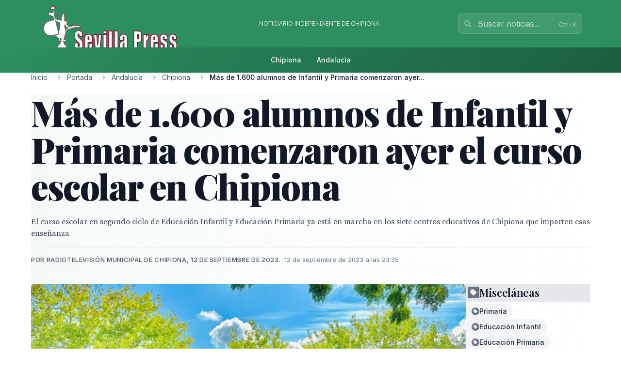

--- FILE ---
content_type: text/html; charset=utf-8
request_url: http://www.farodechipiona.com/story/2023/09/12/V2jR_mas-de-1-600-alumnos-de-infantil-y-primaria-comenzaron-ayer-el-curso
body_size: 18141
content:
<!doctype html>
<!-- DEBUG-MULTISITE: domain=www.farodechipiona.com | site_id=3 | site_slug=faro-de-chipiona | site_name=Faro de chipiona | theme=faro-chipiona -->
<html lang="es" data-theme="faro-chipiona">
<head>
    <meta charset="UTF-8">
    <meta name="viewport" content="initial-scale=1, maximum-scale=1">
                <title>Más de 1.600 alumnos de Infantil y Primaria comenzaron ayer el curso escolar en Chipiona - Chipiona - Faro de chipiona</title>
        <meta http-equiv="Content-Type" content="text/html; charset=utf-8">
        <meta name="description" content="El curso escolar en segundo ciclo de Educación Infantil y Educación Primaria ya está en marcha en los siete centros educativos de Chipiona que imparten esa...">
        
        
        <link rel="icon" type="image/x-icon" href="https://sevillapress.com/favicon.ico">
        
        
                    <link rel="canonical" href="http://www.farodechipiona.com/story/2023/09/12/V2jR_mas-de-1-600-alumnos-de-infantil-y-primaria-comenzaron-ayer-el-curso">
                
        
        <meta property="og:title" content="Más de 1.600 alumnos de Infantil y Primaria comenzaron ayer el curso escolar en Chipiona">
        <meta property="og:description" content="El curso escolar en segundo ciclo de Educación Infantil y Educación Primaria ya está en marcha en los siete centros educativos de Chipiona que imparten esa...">
        <meta property="og:type" content="article">
        <meta property="og:url" content="http://www.farodechipiona.com/story/2023/09/12/V2jR_mas-de-1-600-alumnos-de-infantil-y-primaria-comenzaron-ayer-el-curso">
        <meta property="og:site_name" content="Faro de chipiona">
        <meta property="og:locale" content="es_ES">
                    <meta property="og:image" content="http://www.farodechipiona.com/thumbs/2023/09/12/RE8WSp0uEq.jpg">
            <link rel="image_src" href="http://www.farodechipiona.com/thumbs/2023/09/12/RE8WSp0uEq.jpg">
                
        
        <meta name="twitter:card" content="summary_large_image">
        <meta name="twitter:title" content="Más de 1.600 alumnos de Infantil y Primaria comenzaron ayer el curso escolar en Chipiona">
        <meta name="twitter:description" content="El curso escolar en segundo ciclo de Educación Infantil y Educación Primaria ya está en marcha en los siete centros educativos de Chipiona que imparten esa...">
                    <meta name="twitter:image" content="http://www.farodechipiona.com/thumbs/2023/09/12/RE8WSp0uEq.jpg">
                
        
                    <meta property="article:published_time" content="2023-09-12T21:35:10.000000Z">
                                    <meta property="article:author" content=" Radiotelevisión municipal de Chipiona, 12 de septiembre de 2023.">
                            <meta property="article:section" content="Chipiona">
                
        
                    <script type="application/ld+json">
                {"@context":"https://schema.org","@type":"NewsArticle","headline":"Más de 1.600 alumnos de Infantil y Primaria comenzaron ayer el curso escolar en Chipiona","description":"El curso escolar en segundo ciclo de Educación Infantil y Educación Primaria ya está en marcha en los siete centros educativos de Chipiona que imparten esa...","url":"http://www.farodechipiona.com/story/2023/09/12/V2jR_mas-de-1-600-alumnos-de-infantil-y-primaria-comenzaron-ayer-el-curso","datePublished":"2023-09-12T21:35:10.000000Z","dateModified":null,"author":{"@type":"Person","name":" Radiotelevisión municipal de Chipiona, 12 de septiembre de 2023."},"publisher":{"@type":"Organization","name":"Faro de chipiona","url":"http://www.farodechipiona.com"},"image":["http://www.farodechipiona.com/thumbs/2023/09/12/RE8WSp0uEq.jpg"],"articleSection":"Chipiona","inLanguage":"es-ES"}
            </script>
                
        <link rel="preload" as="style" href="https://sevillapress.com/build/assets/app-BF8yHBGx.css" /><link rel="modulepreload" as="script" href="https://sevillapress.com/build/assets/app-KBvKaP7h.js" /><link rel="modulepreload" as="script" href="https://sevillapress.com/build/assets/module.esm-CA9hepYd.js" /><link rel="stylesheet" href="https://sevillapress.com/build/assets/app-BF8yHBGx.css" data-navigate-track="reload" /><script type="module" src="https://sevillapress.com/build/assets/app-KBvKaP7h.js" data-navigate-track="reload"></script>        
        
                <link rel="preload" as="style" href="https://sevillapress.com/build/assets/faro-chipiona-DQO99e9e.css" /><link rel="stylesheet" href="https://sevillapress.com/build/assets/faro-chipiona-DQO99e9e.css" data-navigate-track="reload" />

        <link rel="preconnect" href="https://fonts.googleapis.com">
        <link rel="preconnect" href="https://fonts.gstatic.com" crossorigin>
        <link href="https://fonts.googleapis.com/css2?family=Inter:wght@300;400;500;600;700&family=Merriweather:ital,wght@0,300;0,400;0,700;0,900;1,300;1,400;1,700&family=Playfair+Display:ital,wght@0,400;0,500;0,600;0,700;0,800;0,900;1,400;1,500;1,600;1,700&family=Source+Serif+Pro:ital,wght@0,300;0,400;0,600;0,700;1,300;1,400;1,600&display=swap" rel="stylesheet">
        <link rel="stylesheet" href="https://maxcdn.bootstrapcdn.com/font-awesome/4.7.0/css/font-awesome.min.css">
        <!-- Livewire Styles --><style >[wire\:loading][wire\:loading], [wire\:loading\.delay][wire\:loading\.delay], [wire\:loading\.inline-block][wire\:loading\.inline-block], [wire\:loading\.inline][wire\:loading\.inline], [wire\:loading\.block][wire\:loading\.block], [wire\:loading\.flex][wire\:loading\.flex], [wire\:loading\.table][wire\:loading\.table], [wire\:loading\.grid][wire\:loading\.grid], [wire\:loading\.inline-flex][wire\:loading\.inline-flex] {display: none;}[wire\:loading\.delay\.none][wire\:loading\.delay\.none], [wire\:loading\.delay\.shortest][wire\:loading\.delay\.shortest], [wire\:loading\.delay\.shorter][wire\:loading\.delay\.shorter], [wire\:loading\.delay\.short][wire\:loading\.delay\.short], [wire\:loading\.delay\.default][wire\:loading\.delay\.default], [wire\:loading\.delay\.long][wire\:loading\.delay\.long], [wire\:loading\.delay\.longer][wire\:loading\.delay\.longer], [wire\:loading\.delay\.longest][wire\:loading\.delay\.longest] {display: none;}[wire\:offline][wire\:offline] {display: none;}[wire\:dirty]:not(textarea):not(input):not(select) {display: none;}:root {--livewire-progress-bar-color: #c8002e;}[x-cloak] {display: none !important;}[wire\:cloak] {display: none !important;}dialog#livewire-error::backdrop {background-color: rgba(0, 0, 0, .6);}</style>
        <meta name="medium" content="news"/>
    <script type="application/ld+json">
    {
        "@context": "https://schema.org",
        "@type": "WebSite",
        "url": "http://www.farodechipiona.com/",
            "potentialAction": {
                "@type": "SearchAction",
                "target": "http://www.farodechipiona.com/search/?term={search_term_string}",
                "query-input": "required name=search_term_string"
            }
        }
</script>

<script type="text/javascript">
    var _gaq = _gaq || [];
    _gaq.push(['_setAccount', 'UA-375316-3']);
    _gaq.push(['_trackPageview']);

    (function () {
        var ga = document.createElement('script');
        ga.type = 'text/javascript';
        ga.async = true;
        ga.src = ('https:' == document.location.protocol ? 'https://ssl' : 'http://www') + '.google-analytics.com/ga.js';
        var s = document.getElementsByTagName('script')[0];
        s.parentNode.insertBefore(ga, s);
    })();
</script>
</head>
<body class="novascms faro-de-chipiona">
<header class="main-header">
    <!-- Top Header Bar -->
    <div class="max-w-6xl mx-auto px-4 flex flex-wrap items-center">
        <div class="header--logo">
            <a href="/"><img src="https://sevillapress.com/assets/images/header-sp.gif" alt="Faro de chipiona"></a>
        </div>
        <div class="header--slogan flex-1 text-center text-xs font-light uppercase text-white px-4">
            Noticiario independiente de Chipiona
        </div>

        <div wire:snapshot="{&quot;data&quot;:{&quot;query&quot;:&quot;&quot;,&quot;results&quot;:[[],{&quot;class&quot;:&quot;Illuminate\\Support\\Collection&quot;,&quot;s&quot;:&quot;clctn&quot;}],&quot;showResults&quot;:false,&quot;isOpen&quot;:false},&quot;memo&quot;:{&quot;id&quot;:&quot;GkMZGhnQ1ouEbnSVz7s6&quot;,&quot;name&quot;:&quot;frontend.search&quot;,&quot;path&quot;:&quot;story\/2023\/09\/12\/V2jR_mas-de-1-600-alumnos-de-infantil-y-primaria-comenzaron-ayer-el-curso&quot;,&quot;method&quot;:&quot;GET&quot;,&quot;release&quot;:&quot;a-a-a&quot;,&quot;children&quot;:[],&quot;scripts&quot;:[],&quot;assets&quot;:[],&quot;errors&quot;:[],&quot;locale&quot;:&quot;es&quot;},&quot;checksum&quot;:&quot;6491710d51ee080789722552d71d0cf3bcd81bfe9c35a1090bbedfac36504733&quot;}" wire:effects="{&quot;partials&quot;:[]}" wire:id="GkMZGhnQ1ouEbnSVz7s6" class="search-component">
<!-- Desktop Search -->
<div class="header--search hidden md:block relative" x-data="{ focused: false }">
    <div class="relative">
        <input 
            type="text" 
            placeholder="Buscar noticias..." 
            class="w-64 px-4 py-2 pl-10 pr-10 bg-white/10 border border-white/20 rounded-lg text-white placeholder-white/70 focus:outline-none focus:ring-2 focus:ring-white/30 focus:border-white/40 focus:bg-white/20 transition-all duration-200"
            wire:model.live.debounce.300ms="query"
            wire:keydown.escape="clearSearch"
            wire:keydown.enter="submitSearch"
            @focus="focused = true"
            @blur="setTimeout(() => focused = false, 200)"
            autocomplete="off"
        >
        <div class="absolute inset-y-0 left-0 pl-3 flex items-center pointer-events-none">
            <svg class="w-4 h-4 text-white/70" fill="none" stroke="currentColor" viewBox="0 0 24 24">
                <path stroke-linecap="round" stroke-linejoin="round" stroke-width="2" d="M21 21l-6-6m2-5a7 7 0 11-14 0 7 7 0 0114 0z"></path>
            </svg>
        </div>
        
        <!--[if BLOCK]><![endif]--><!--[if ENDBLOCK]><![endif]-->    </div>

    <!-- Desktop Search Results -->
    <!--[if BLOCK]><![endif]--><!--[if ENDBLOCK]><![endif]--></div>

<!-- Mobile Search Button -->
<div class="header--search md:hidden">
    <button 
        wire:click="openSearch"
        class="p-2 text-white hover:text-splight transition-colors">
        <svg class="w-5 h-5" fill="none" stroke="currentColor" viewBox="0 0 24 24">
            <path stroke-linecap="round" stroke-linejoin="round" stroke-width="2" d="M21 21l-6-6m2-5a7 7 0 11-14 0 7 7 0 0114 0z"></path>
        </svg>
    </button>
</div>

<!-- Mobile Search Modal -->
<!--[if BLOCK]><![endif]--><!--[if ENDBLOCK]><![endif]--></div>    </div>
    
    <!-- Navigation Bar -->
    <div class="header--secondary">
        <nav class="max-w-6xl mx-auto px-4 relative">
            <!-- Desktop Menu -->
            <div class="hidden md:flex justify-center items-center py-2">
                                    <a class="text-sm py-2 px-4 text-white hover:text-splight transition-colors font-medium"
                       href="/seccion/chipiona/102.html">
                        Chipiona
                    </a>
                                    <a class="text-sm py-2 px-4 text-white hover:text-splight transition-colors font-medium"
                       href="/seccion/andalucia/178.html">
                        Andalucía
                    </a>
                            </div>
            
            <!-- Mobile Menu Button -->
            <div class="md:hidden flex justify-between items-center py-2">
                <span class="text-white font-medium">Menú</span>
                <button id="mobile-menu-toggle" class="text-white hover:text-splight transition-colors p-2">
                    <svg id="menu-icon" class="w-6 h-6" fill="none" stroke="currentColor" viewBox="0 0 24 24">
                        <path stroke-linecap="round" stroke-linejoin="round" stroke-width="2" d="M4 6h16M4 12h16M4 18h16"></path>
                    </svg>
                    <svg id="close-icon" class="w-6 h-6 hidden" fill="none" stroke="currentColor" viewBox="0 0 24 24">
                        <path stroke-linecap="round" stroke-linejoin="round" stroke-width="2" d="M6 18L18 6M6 6l12 12"></path>
                    </svg>
                </button>
            </div>
            
            <!-- Mobile Menu -->
            <div id="mobile-menu" class="md:hidden absolute top-full left-0 right-0 bg-spdark shadow-lg z-50 hidden">
                <div class="px-4 py-2 space-y-1">
                                            <a class="block py-3 px-4 text-white hover:bg-sp hover:text-white transition-colors font-medium border-b border-sp/20 last:border-b-0"
                           href="/seccion/chipiona/102.html">
                            Chipiona
                        </a>
                                            <a class="block py-3 px-4 text-white hover:bg-sp hover:text-white transition-colors font-medium border-b border-sp/20 last:border-b-0"
                           href="/seccion/andalucia/178.html">
                            Andalucía
                        </a>
                                    </div>
            </div>
        </nav>
    </div>
</header><div class="main-body max-w-6xl mx-auto p-2 md:p-0 ">
        <div class="news-layout">
        <!-- Breadcrumb Navigation -->
                
        <nav class="breadcrumb mb-6" aria-label="Navegación de migas de pan">
    <ol class="flex items-center space-x-2 font-sans text-sm text-gray-600">
                    <li class="flex items-center">
                                
                                    <!-- Clickable breadcrumb link -->
                    <a href="/" 
                       class="text-gray-600 hover:text-sp transition-colors duration-200 truncate max-w-xs"
                       title="Inicio">
                        Inicio
                    </a>
                            </li>
                    <li class="flex items-center">
                                    <svg class="w-4 h-4 mx-2 text-gray-400" fill="currentColor" viewBox="0 0 20 20">
                        <path fill-rule="evenodd" d="M7.293 14.707a1 1 0 010-1.414L10.586 10 7.293 6.707a1 1 0 011.414-1.414l4 4a1 1 0 010 1.414l-4 4a1 1 0 01-1.414 0z" clip-rule="evenodd"></path>
                    </svg>
                                
                                    <!-- Clickable breadcrumb link -->
                    <a href="/seccion/portada/1.html" 
                       class="text-gray-600 hover:text-sp transition-colors duration-200 truncate max-w-xs"
                       title="Portada">
                        Portada
                    </a>
                            </li>
                    <li class="flex items-center">
                                    <svg class="w-4 h-4 mx-2 text-gray-400" fill="currentColor" viewBox="0 0 20 20">
                        <path fill-rule="evenodd" d="M7.293 14.707a1 1 0 010-1.414L10.586 10 7.293 6.707a1 1 0 011.414-1.414l4 4a1 1 0 010 1.414l-4 4a1 1 0 01-1.414 0z" clip-rule="evenodd"></path>
                    </svg>
                                
                                    <!-- Clickable breadcrumb link -->
                    <a href="/seccion/andalucia/178.html" 
                       class="text-gray-600 hover:text-sp transition-colors duration-200 truncate max-w-xs"
                       title="Andalucía">
                        Andalucía
                    </a>
                            </li>
                    <li class="flex items-center">
                                    <svg class="w-4 h-4 mx-2 text-gray-400" fill="currentColor" viewBox="0 0 20 20">
                        <path fill-rule="evenodd" d="M7.293 14.707a1 1 0 010-1.414L10.586 10 7.293 6.707a1 1 0 011.414-1.414l4 4a1 1 0 010 1.414l-4 4a1 1 0 01-1.414 0z" clip-rule="evenodd"></path>
                    </svg>
                                
                                    <!-- Clickable breadcrumb link -->
                    <a href="/seccion/chipiona/102.html" 
                       class="text-gray-600 hover:text-sp transition-colors duration-200 truncate max-w-xs"
                       title="Chipiona">
                        Chipiona
                    </a>
                            </li>
                    <li class="flex items-center">
                                    <svg class="w-4 h-4 mx-2 text-gray-400" fill="currentColor" viewBox="0 0 20 20">
                        <path fill-rule="evenodd" d="M7.293 14.707a1 1 0 010-1.414L10.586 10 7.293 6.707a1 1 0 011.414-1.414l4 4a1 1 0 010 1.414l-4 4a1 1 0 01-1.414 0z" clip-rule="evenodd"></path>
                    </svg>
                                
                                    <!-- Current page - no link -->
                    <span class="font-medium text-gray-900 truncate max-w-xs md:max-w-md" aria-current="page" title="Más de 1.600 alumnos de Infantil y Primaria comenzaron ayer el curso escolar en Chipiona">
                        Más de 1.600 alumnos de Infantil y Primaria comenzaron ayer...
                    </span>
                            </li>
            </ol>
</nav>
        
        <article class="featured-story">
            <!-- Article Header -->
            <header class="article-header mb-6">
                
                <h1 class="headline-primary font-headline text-headline-lg md:text-headline-xl lg:text-headline-2xl text-gray-900 mb-6 leading-tight">
                    Más de 1.600 alumnos de Infantil y Primaria comenzaron ayer el curso escolar en Chipiona
                </h1>
                
                                    <p class="abstract font-body text-abstract-lg leading-relaxed text-gray-700 mb-6 font-medium">
                        El curso escolar en segundo ciclo de Educación Infantil y Educación Primaria ya está en marcha en los siete centros educativos de Chipiona que imparten esas enseñanza
                    </p>
                                
                <div class="article-meta-header">
                                            <div class="byline">
                            Por  Radiotelevisión municipal de Chipiona, 12 de septiembre de 2023.
                        </div>
                                        <time class="article-meta" datetime="2023-09-12T21:35:10.000000Z">
                        12 de septiembre de 2023 a las 23:35
                    </time>
                </div>
            </header>

            <!-- Article Body -->
            <div class="flex flex-wrap gap-8">
                <div class="flex-1 min-w-0">
                    <div class="story--content">
                                                    <figure class="main-image mb-6">
                                <img src="/thumbs/2023/09/12/RE8WSp0uEq.jpg" 
                                     alt="Una multitud de personas en un evento al aire libre, con árboles verdes y cielo azul. Algunos llevan mochilas, gorras y ropa casual. La atmósfera parece ser de diversión y reunión social."
                                     class="w-full h-auto rounded-lg shadow-sm">
                                                                    <figcaption class="caption mt-3">
                                        Una multitud de personas en un evento al aire libre, con árboles verdes y cielo azul. Algunos llevan mochilas, gorras y ropa casual. La atmósfera parece ser de diversión y reunión social.
                                    </figcaption>
                                                                                            </figure>
                                                
                        <div class="article-body">
                            <p>El curso escolar en segundo ciclo de Educación Infantil y Educación Primaria ya está en marcha en los siete centros educativos de Chipiona que imparten esas enseñanzas.</p>

<p>El total de alumnos y alumnas escolarizados este año en la localidad en segundo ciclo de Infantil y en todos los cursos de Primaria se eleva a 1.622 de una oferta de 1.975 plazas. Baja por lo tanto en 50 el número de estudiante cursarán estas enseñanzas con respecto al año pasado, cuando fueron 1672.</p>

<p>Por centros, el colegio Lapachar es el que cuenta con más alumnado, un total de 412, seguido del colegio Maestro Manuel Aparcero con 239. Les siguen el colegio Virgen de Regla con 224 alumnos y el colegio Príncipe Felipe y el colegio Divina Pastora con 210 cada uno de ellos, el colegio Cristo de las Misericordias con 196 y el colegio Los Argonautas con 131.</p>
                        </div>
                    </div>

                                    </div>

        <div class="w-full md:w-64">
            <div class="promos-external w-2/3 mx-auto md:w-full">
                <div class="advertising-block">
    <!-- Advertising content would go here -->
</div>            </div>

            <div class="entities-container">
            <div class="entity-type-section mb-6">
                        
            <!-- Entity Type Header -->
            <div class="entity-list-title mb-4">
                <h3 class="font-headline text-headline-xs text-gray-900 flex items-center gap-2">
                    <!-- Entity Type Icon -->
                    <span class="inline-flex items-center justify-center w-6 h-6 rounded text-white" style="background-color: #6B7280">
                                                        <svg class="w-4 h-4" fill="currentColor" viewBox="0 0 20 20">
                                    <path fill-rule="evenodd" d="M17.707 9.293a1 1 0 010 1.414l-7 7a1 1 0 01-1.414 0l-7-7A.997.997 0 012 10V5a3 3 0 013-3h5c.256 0 .512.098.707.293l7 7zM5 6a1 1 0 100-2 1 1 0 000 2z" clip-rule="evenodd"></path>
                                </svg>
                                            </span>
                    Misceláneas
                </h3>
            </div>
            
            <!-- Entity List -->
            <div class="entity-list flex flex-wrap gap-2">
                                    <a class="entity-badge inline-flex items-center gap-1.5 px-3 py-1.5 rounded-full text-sm font-medium transition-all duration-200 hover:shadow-md bg-gray-100 text-gray-800"
                       href="/news-about/MISC/primaria">
                        <!-- Mini entity icon -->
                        <span class="inline-flex items-center justify-center w-4 h-4 rounded-full text-white" style="background-color: #6B7280">
                                                                <svg class="w-2.5 h-2.5" fill="currentColor" viewBox="0 0 20 20">
                                        <path fill-rule="evenodd" d="M17.707 9.293a1 1 0 010 1.414l-7 7a1 1 0 01-1.414 0l-7-7A.997.997 0 012 10V5a3 3 0 013-3h5c.256 0 .512.098.707.293l7 7zM5 6a1 1 0 100-2 1 1 0 000 2z" clip-rule="evenodd"></path>
                                    </svg>
                                                    </span>
                        <span class="truncate">Primaria</span>
                    </a>
                                    <a class="entity-badge inline-flex items-center gap-1.5 px-3 py-1.5 rounded-full text-sm font-medium transition-all duration-200 hover:shadow-md bg-gray-100 text-gray-800"
                       href="/news-about/MISC/educacion-infantil">
                        <!-- Mini entity icon -->
                        <span class="inline-flex items-center justify-center w-4 h-4 rounded-full text-white" style="background-color: #6B7280">
                                                                <svg class="w-2.5 h-2.5" fill="currentColor" viewBox="0 0 20 20">
                                        <path fill-rule="evenodd" d="M17.707 9.293a1 1 0 010 1.414l-7 7a1 1 0 01-1.414 0l-7-7A.997.997 0 012 10V5a3 3 0 013-3h5c.256 0 .512.098.707.293l7 7zM5 6a1 1 0 100-2 1 1 0 000 2z" clip-rule="evenodd"></path>
                                    </svg>
                                                    </span>
                        <span class="truncate">Educación Infantil</span>
                    </a>
                                    <a class="entity-badge inline-flex items-center gap-1.5 px-3 py-1.5 rounded-full text-sm font-medium transition-all duration-200 hover:shadow-md bg-gray-100 text-gray-800"
                       href="/news-about/MISC/educacion-primaria">
                        <!-- Mini entity icon -->
                        <span class="inline-flex items-center justify-center w-4 h-4 rounded-full text-white" style="background-color: #6B7280">
                                                                <svg class="w-2.5 h-2.5" fill="currentColor" viewBox="0 0 20 20">
                                        <path fill-rule="evenodd" d="M17.707 9.293a1 1 0 010 1.414l-7 7a1 1 0 01-1.414 0l-7-7A.997.997 0 012 10V5a3 3 0 013-3h5c.256 0 .512.098.707.293l7 7zM5 6a1 1 0 100-2 1 1 0 000 2z" clip-rule="evenodd"></path>
                                    </svg>
                                                    </span>
                        <span class="truncate">Educación Primaria</span>
                    </a>
                                    <a class="entity-badge inline-flex items-center gap-1.5 px-3 py-1.5 rounded-full text-sm font-medium transition-all duration-200 hover:shadow-md bg-gray-100 text-gray-800"
                       href="/news-about/MISC/infantil">
                        <!-- Mini entity icon -->
                        <span class="inline-flex items-center justify-center w-4 h-4 rounded-full text-white" style="background-color: #6B7280">
                                                                <svg class="w-2.5 h-2.5" fill="currentColor" viewBox="0 0 20 20">
                                        <path fill-rule="evenodd" d="M17.707 9.293a1 1 0 010 1.414l-7 7a1 1 0 01-1.414 0l-7-7A.997.997 0 012 10V5a3 3 0 013-3h5c.256 0 .512.098.707.293l7 7zM5 6a1 1 0 100-2 1 1 0 000 2z" clip-rule="evenodd"></path>
                                    </svg>
                                                    </span>
                        <span class="truncate">Infantil</span>
                    </a>
                            </div>
        </div>
    </div>
        </div>
    </div>
    <section class="news-layout stories-grid" itemscope itemtype="http://schema.org/NewsSection">
    <div class="grid grid-cols-1 lg:grid-cols-3 gap-8">
        <!-- Main Stories Section -->
        <main class="lg:col-span-2">
                            <div class="story-block grid grid-cols-1 md:grid-cols-3 gap-6 section-divider last:border-b-0">
                                                                        <!-- Featured Story -->
                            <div class="md:col-span-3 featured-story">
                                <article class="story-teaser big-story border-b border-gray-200 mb-6 pb-6" 
         itemscope itemtype="http://schema.org/NewsArticle">
    <a href="/story/2026/01/25/LnaR_el-pleno-del-ayuntamiento-chipionero-denego-en-1981-la-instalacion-de-un" class="block hover:opacity-90 transition-opacity">
        <div class="grid grid-cols-1 md:grid-cols-3 gap-6">
            <div class="md:col-span-2 order-2 md:order-1">
                <header class="story-header">
                                            <div class="story-category-wrapper mb-3">
                            <span class="story-category" itemprop="articleSection">
                                Chipiona
                            </span>
                        </div>
                                        
                    <h2 class="headline font-headline text-headline-md md:text-headline-lg leading-tight text-gray-900 mb-4 hover:text-sp transition-colors" 
                        itemprop="headline">
                        El Pleno del Ayuntamiento chipionero denegó en 1981 la instalación de un busto dedicado a Rocío Jurado en la Plaza Vieja
                    </h2>
                </header>
                
                                    <p class="abstract font-body text-base leading-normal text-gray-700 mb-4" 
                       itemprop="description">
                        Este año 2026 se conmemora el 20 aniversario del triste fallecimiento de la chipionera universal Rocío Jurado y es recurrente, además de la programación de  actos culturales que exalten a la cantante, seguir  poniendo en...
                    </p>
                                
                <div class="story-meta font-sans text-meta text-gray-500 space-x-2">
                                            <span class="author font-medium" itemprop="author" itemscope itemtype="http://schema.org/Person">
                            <span itemprop="name">Por Juan Mellado</span>
                        </span>
                        <span>•</span>
                                        <time class="published-date" 
                          datetime="2026-01-24T23:03:43.000000Z"
                          itemprop="datePublished">
                        hace 1 día
                    </time>
                </div>
            </div>

            <div class="order-1 md:order-2">
                                    <figure class="story-image" itemprop="image" itemscope itemtype="http://schema.org/ImageObject">
                        <img src="/thumbs/2026/01/25/aRrEhnLcM7.jpg" alt="El Pleno del Ayuntamiento chipionero denegó en 1981 la instalación de un busto dedicado a Rocío Jurado en la Plaza Vieja" class="w-full h-auto">
                        <meta itemprop="url" content="/thumbs/2026/01/25/aRrEhnLcM7.jpg">
                        <meta itemprop="width" content="900">
                        <meta itemprop="height" content="1200">
                    </figure>
                            </div>
        </div>
    </a>
    
    <meta itemprop="url" content="/story/2026/01/25/LnaR_el-pleno-del-ayuntamiento-chipionero-denego-en-1981-la-instalacion-de-un">
    <meta itemprop="dateModified" content="2026-01-25T00:16:25.000000Z">
</article>                            </div>
                                                                                                                                    <div class="md:col-start-1">
                                        <article class="story-teaser tail-story border-b border-gray-200 mb-4 pb-4" 
         itemscope itemtype="http://schema.org/NewsArticle">
    <header class="story-header">
                    <div class="mb-2">
                <span class="story-category" itemprop="articleSection">
                    Chipiona
                </span>
            </div>
                
        <h3 class="headline font-headline text-headline-xs leading-tight mb-3">
            <a href="/story/2026/01/24/joPW_velintonia-3-el-hogar-donde-florecio-la-generacion-del-27" 
               class="text-gray-900 hover:text-sp transition-colors" 
               itemprop="headline">
                &quot;Velintonia 3&quot;, el hogar donde floreció la Generación del 27
            </a>
        </h3>
    </header>
    
            <p class="abstract font-body text-sm leading-normal text-gray-700 mb-3" 
           itemprop="description">
            La casa del Nóbel Vicente Aleixandre es el escenario que vertebra esta historia, que recoge testimonios de amigos y escritores...
        </p>
        
    <div class="story-meta font-sans text-meta text-gray-500 space-x-2">
                    <span class="author font-medium" itemprop="author" itemscope itemtype="http://schema.org/Person">
                <span itemprop="name">Canal Sur</span>
            </span>
            <span>•</span>
                <time class="published-date" 
              datetime="2026-01-24T21:21:17.000000Z"
              itemprop="datePublished">
            hace 1 día
        </time>
    </div>
    
    <meta itemprop="url" content="/story/2026/01/24/joPW_velintonia-3-el-hogar-donde-florecio-la-generacion-del-27">
    <meta itemprop="dateModified" content="2026-01-24T21:21:17.000000Z">
</article>                                    </div>
                                                                                                                                                                        <div class="md:row-span-2 md:col-start-2">
                                        <article class="story-teaser vertical-story mb-4 pb-4" 
         itemscope itemtype="http://schema.org/NewsArticle">
            <figure class="story-image mb-3" itemprop="image" itemscope itemtype="http://schema.org/ImageObject">
            <img src="/thumbs/2026/01/24/nGyxf4vFLn.jpg" alt="Misa especial desde Adamuz en homenaje a las víctimas del accidente ferroviario" class="w-full h-auto">
            <meta itemprop="url" content="/thumbs/2026/01/24/nGyxf4vFLn.jpg">
            <meta itemprop="width" content="1024">
            <meta itemprop="height" content="576">
        </figure>
    
    <header class="story-header">
                    <div class="mb-2">
                <span class="story-category" itemprop="articleSection">
                    Chipiona
                </span>
            </div>
                
        <h3 class="headline font-headline text-headline-xs md:text-headline-sm leading-tight mb-3">
            <a href="/story/2026/01/24/2QvA_misa-especial-desde-adamuz-en-homenaje-a-las-victimas-del-accidente-ferroviario" 
               class="text-gray-900 hover:text-sp transition-colors" 
               itemprop="headline">
                Misa especial desde Adamuz en homenaje a las víctimas del accidente ferroviario
            </a>
        </h3>
    </header>
    
            <p class="abstract font-body text-sm leading-normal text-gray-700 mb-3" 
           itemprop="description">
            Esta misa funeral tendrá lugar en la Caseta Municipal de la localidad y será oficiada por el obispo de Córdoba, monseñor Jesús Fernández, con presencia...
        </p>
        
    <div class="story-meta font-sans text-meta text-gray-500 space-x-2">
                    <span class="author font-medium" itemprop="author" itemscope itemtype="http://schema.org/Person">
                <span itemprop="name">Canal Sur</span>
            </span>
            <span>•</span>
                <time class="published-date" 
              datetime="2026-01-24T21:13:54.000000Z"
              itemprop="datePublished">
            hace 1 día
        </time>
    </div>
    
    <meta itemprop="url" content="/story/2026/01/24/2QvA_misa-especial-desde-adamuz-en-homenaje-a-las-victimas-del-accidente-ferroviario">
    <meta itemprop="dateModified" content="2026-01-24T21:13:54.000000Z">
</article>                                    </div>
                                                                                                                                                                        <div class="md:row-span-2 md:col-start-3">
                                        <article class="story-teaser vertical-story mb-4 pb-4" 
         itemscope itemtype="http://schema.org/NewsArticle">
            <figure class="story-image mb-3" itemprop="image" itemscope itemtype="http://schema.org/ImageObject">
            <img src="/thumbs/2026/01/23/vMEmc5ZcL1.jpg" alt="AVANCES Y RETOS EN LA ATENCIÓN A LA SALUD MENTAL CENTRAN LA REUNIÓN ENTRE AFEMEN Y LA CONSEJERÍA DE SALUD" class="w-full h-auto">
            <meta itemprop="url" content="/thumbs/2026/01/23/vMEmc5ZcL1.jpg">
            <meta itemprop="width" content="1600">
            <meta itemprop="height" content="1200">
        </figure>
    
    <header class="story-header">
                    <div class="mb-2">
                <span class="story-category" itemprop="articleSection">
                    Chipiona
                </span>
            </div>
                
        <h3 class="headline font-headline text-headline-xs md:text-headline-sm leading-tight mb-3">
            <a href="/story/2026/01/23/MZpG_avances-y-retos-en-la-atencion-a-la-salud-mental-centran-la" 
               class="text-gray-900 hover:text-sp transition-colors" 
               itemprop="headline">
                AVANCES Y RETOS EN LA ATENCIÓN A LA SALUD MENTAL CENTRAN LA REUNIÓN ENTRE AFEMEN Y LA CONSEJERÍA DE SALUD
            </a>
        </h3>
    </header>
    
            <p class="abstract font-body text-sm leading-normal text-gray-700 mb-3" 
           itemprop="description">
            AFEMEN mantuvo el pasado 19 de enero una reunión en Cádiz con la delegada provincial de la Consejería de Salud, Eva Pajares, y la directora...
        </p>
        
    <div class="story-meta font-sans text-meta text-gray-500 space-x-2">
                    <span class="author font-medium" itemprop="author" itemscope itemtype="http://schema.org/Person">
                <span itemprop="name">AFEMEN</span>
            </span>
            <span>•</span>
                <time class="published-date" 
              datetime="2026-01-23T20:29:57.000000Z"
              itemprop="datePublished">
            hace 2 días
        </time>
    </div>
    
    <meta itemprop="url" content="/story/2026/01/23/MZpG_avances-y-retos-en-la-atencion-a-la-salud-mental-centran-la">
    <meta itemprop="dateModified" content="2026-01-23T22:27:36.000000Z">
</article>                                    </div>
                                                                                                                                                                        <div class="md:col-start-1">
                                        <article class="story-teaser tail-story border-b border-gray-200 mb-4 pb-4" 
         itemscope itemtype="http://schema.org/NewsArticle">
    <header class="story-header">
                    <div class="mb-2">
                <span class="story-category" itemprop="articleSection">
                    Chipiona
                </span>
            </div>
                
        <h3 class="headline font-headline text-headline-xs leading-tight mb-3">
            <a href="/story/2026/01/23/doW9_el-chipionero-juan-manuel-zarazaga-designado-para-realizar-el-cartel-de" 
               class="text-gray-900 hover:text-sp transition-colors" 
               itemprop="headline">
                El chipionero Juan Manuel Zarazaga  designado para realizar el cartel de la Hermandad de la Entrega de Jerez para la próxima Semana Santa
            </a>
        </h3>
    </header>
    
            <p class="abstract font-body text-sm leading-normal text-gray-700 mb-3" 
           itemprop="description">
            Nos complace anunciar que D. Juan Manuel Zarazaga ha sido designado para realizar el cartel de la Hdad de la...
        </p>
        
    <div class="story-meta font-sans text-meta text-gray-500 space-x-2">
                    <span class="author font-medium" itemprop="author" itemscope itemtype="http://schema.org/Person">
                <span itemprop="name">Sevillapress</span>
            </span>
            <span>•</span>
                <time class="published-date" 
              datetime="2026-01-23T20:15:40.000000Z"
              itemprop="datePublished">
            hace 2 días
        </time>
    </div>
    
    <meta itemprop="url" content="/story/2026/01/23/doW9_el-chipionero-juan-manuel-zarazaga-designado-para-realizar-el-cartel-de">
    <meta itemprop="dateModified" content="2026-01-23T22:28:18.000000Z">
</article>                                    </div>
                                                                                                </div>
                            <div class="story-block grid grid-cols-1 md:grid-cols-3 gap-6 section-divider last:border-b-0">
                                                                        <!-- Featured Story -->
                            <div class="md:col-span-3 featured-story">
                                <article class="story-teaser big-story border-b border-gray-200 mb-6 pb-6" 
         itemscope itemtype="http://schema.org/NewsArticle">
    <a href="/story/2026/01/23/1QEp_este-sabado-24-tendra-lugar-la-presentacion-oficial-del-carnaval-de-chipiona" class="block hover:opacity-90 transition-opacity">
        <div class="grid grid-cols-1 md:grid-cols-3 gap-6">
            <div class="md:col-span-2 order-2 md:order-1">
                <header class="story-header">
                                            <div class="story-category-wrapper mb-3">
                            <span class="story-category" itemprop="articleSection">
                                Chipiona
                            </span>
                        </div>
                                        
                    <h2 class="headline font-headline text-headline-md md:text-headline-lg leading-tight text-gray-900 mb-4 hover:text-sp transition-colors" 
                        itemprop="headline">
                        Este sábado 24 tendrá lugar la presentación oficial del Carnaval de Chipiona 2026
                    </h2>
                </header>
                
                                    <p class="abstract font-body text-base leading-normal text-gray-700 mb-4" 
                       itemprop="description">
                        El calendario oficial del Carnaval de Chipiona 2026 arranca este sábado a las 21:00 h. con el acto de presentación de la fiesta, que tendrá lugar en el Palacio de Ferias y Exposiciones.
                    </p>
                                
                <div class="story-meta font-sans text-meta text-gray-500 space-x-2">
                                            <span class="author font-medium" itemprop="author" itemscope itemtype="http://schema.org/Person">
                            <span itemprop="name">Radiotelevisión municipal de Chipiona, 23 de enero de 2026.</span>
                        </span>
                        <span>•</span>
                                        <time class="published-date" 
                          datetime="2026-01-23T20:06:26.000000Z"
                          itemprop="datePublished">
                        hace 2 días
                    </time>
                </div>
            </div>

            <div class="order-1 md:order-2">
                                    <figure class="story-image" itemprop="image" itemscope itemtype="http://schema.org/ImageObject">
                        <img src="/thumbs/2026/01/23/nG5wS4vFLn.jpg" alt="Este sábado 24 tendrá lugar la presentación oficial del Carnaval de Chipiona 2026" class="w-full h-auto">
                        <meta itemprop="url" content="/thumbs/2026/01/23/nG5wS4vFLn.jpg">
                        <meta itemprop="width" content="900">
                        <meta itemprop="height" content="580">
                    </figure>
                            </div>
        </div>
    </a>
    
    <meta itemprop="url" content="/story/2026/01/23/1QEp_este-sabado-24-tendra-lugar-la-presentacion-oficial-del-carnaval-de-chipiona">
    <meta itemprop="dateModified" content="2026-01-23T20:06:26.000000Z">
</article>                            </div>
                                                                                                                                    <div class="md:col-start-1">
                                        <article class="story-teaser tail-story border-b border-gray-200 mb-4 pb-4" 
         itemscope itemtype="http://schema.org/NewsArticle">
    <header class="story-header">
                    <div class="mb-2">
                <span class="story-category" itemprop="articleSection">
                    Chipiona
                </span>
            </div>
                
        <h3 class="headline font-headline text-headline-xs leading-tight mb-3">
            <a href="/story/2026/01/23/DvWa_luis-mario-aparcero-anuncia-que-se-volvera-a-licitar-el-mantenimiento-de" 
               class="text-gray-900 hover:text-sp transition-colors" 
               itemprop="headline">
                Luis Mario Aparcero anuncia que se volverá a licitar el mantenimiento de caminos rurales tras haber quedado desierto 
            </a>
        </h3>
    </header>
    
            <p class="abstract font-body text-sm leading-normal text-gray-700 mb-3" 
           itemprop="description">
            El alcalde de Chipiona, Luis Mario Aparcero, ha dado a conocer que el contrato para el mantenimiento de los caminos...
        </p>
        
    <div class="story-meta font-sans text-meta text-gray-500 space-x-2">
                    <span class="author font-medium" itemprop="author" itemscope itemtype="http://schema.org/Person">
                <span itemprop="name">Radiotelevisión municipal de Chipiona, 23 de enero de 2016.</span>
            </span>
            <span>•</span>
                <time class="published-date" 
              datetime="2026-01-23T19:57:54.000000Z"
              itemprop="datePublished">
            hace 2 días
        </time>
    </div>
    
    <meta itemprop="url" content="/story/2026/01/23/DvWa_luis-mario-aparcero-anuncia-que-se-volvera-a-licitar-el-mantenimiento-de">
    <meta itemprop="dateModified" content="2026-01-23T19:57:54.000000Z">
</article>                                    </div>
                                                                                                                                                                        <div class="md:row-span-2 md:col-start-2">
                                        <article class="story-teaser vertical-story mb-4 pb-4" 
         itemscope itemtype="http://schema.org/NewsArticle">
            <figure class="story-image mb-3" itemprop="image" itemscope itemtype="http://schema.org/ImageObject">
            <img src="/thumbs/2026/01/23/r1r6iW1TK3.jpg" alt="El gerente de la Cooperativa Católico Agrícola, Francisco Lorenzo Gallegos, elegido pregonero de las Cruces de Mayo de Chipiona  " class="w-full h-auto">
            <meta itemprop="url" content="/thumbs/2026/01/23/r1r6iW1TK3.jpg">
            <meta itemprop="width" content="900">
            <meta itemprop="height" content="580">
        </figure>
    
    <header class="story-header">
                    <div class="mb-2">
                <span class="story-category" itemprop="articleSection">
                    Chipiona
                </span>
            </div>
                
        <h3 class="headline font-headline text-headline-xs md:text-headline-sm leading-tight mb-3">
            <a href="/story/2026/01/23/7d8Q_el-gerente-de-la-cooperativa-catolico-agricola-francisco-lorenzo-gallegos-elegido-pregonero" 
               class="text-gray-900 hover:text-sp transition-colors" 
               itemprop="headline">
                El gerente de la Cooperativa Católico Agrícola, Francisco Lorenzo Gallegos, elegido pregonero de las Cruces de Mayo de Chipiona  
            </a>
        </h3>
    </header>
    
            <p class="abstract font-body text-sm leading-normal text-gray-700 mb-3" 
           itemprop="description">
            El domingo 3 de mayo a las 12:00 horas se celebrará el pregón de las Cruces de Mayo en el Castillo de Chipiona. Este año...
        </p>
        
    <div class="story-meta font-sans text-meta text-gray-500 space-x-2">
                    <span class="author font-medium" itemprop="author" itemscope itemtype="http://schema.org/Person">
                <span itemprop="name">Radiotelevisión municipal de Chipiona, 23  de enero de 2026</span>
            </span>
            <span>•</span>
                <time class="published-date" 
              datetime="2026-01-23T19:52:40.000000Z"
              itemprop="datePublished">
            hace 2 días
        </time>
    </div>
    
    <meta itemprop="url" content="/story/2026/01/23/7d8Q_el-gerente-de-la-cooperativa-catolico-agricola-francisco-lorenzo-gallegos-elegido-pregonero">
    <meta itemprop="dateModified" content="2026-01-23T19:52:40.000000Z">
</article>                                    </div>
                                                                                                                                                                        <div class="md:row-span-2 md:col-start-3">
                                        <article class="story-teaser vertical-story mb-4 pb-4" 
         itemscope itemtype="http://schema.org/NewsArticle">
            <figure class="story-image mb-3" itemprop="image" itemscope itemtype="http://schema.org/ImageObject">
            <img src="/thumbs/2026/01/23/RMNMh9bty4.jpg" alt="La Delegación de Cultura traerá a Chipiona coplas de carnaval con el coro La Carnicería el 21 de febrero" class="w-full h-auto">
            <meta itemprop="url" content="/thumbs/2026/01/23/RMNMh9bty4.jpg">
            <meta itemprop="width" content="900">
            <meta itemprop="height" content="580">
        </figure>
    
    <header class="story-header">
                    <div class="mb-2">
                <span class="story-category" itemprop="articleSection">
                    Chipiona
                </span>
            </div>
                
        <h3 class="headline font-headline text-headline-xs md:text-headline-sm leading-tight mb-3">
            <a href="/story/2026/01/23/ooAo_la-delegacion-de-cultura-traera-a-chipiona-coplas-de-carnaval-con-el" 
               class="text-gray-900 hover:text-sp transition-colors" 
               itemprop="headline">
                La Delegación de Cultura traerá a Chipiona coplas de carnaval con el coro La Carnicería el 21 de febrero
            </a>
        </h3>
    </header>
    
            <p class="abstract font-body text-sm leading-normal text-gray-700 mb-3" 
           itemprop="description">
            Un año más, la Delegación de Cultura del Ayuntamiento de Chipiona complementa la programación de carnaval en la localidad con la actuación de unos de...
        </p>
        
    <div class="story-meta font-sans text-meta text-gray-500 space-x-2">
                    <span class="author font-medium" itemprop="author" itemscope itemtype="http://schema.org/Person">
                <span itemprop="name">Radiotelevisión municipal de Chipiona, 23 de enero de 2026.</span>
            </span>
            <span>•</span>
                <time class="published-date" 
              datetime="2026-01-23T19:36:51.000000Z"
              itemprop="datePublished">
            hace 2 días
        </time>
    </div>
    
    <meta itemprop="url" content="/story/2026/01/23/ooAo_la-delegacion-de-cultura-traera-a-chipiona-coplas-de-carnaval-con-el">
    <meta itemprop="dateModified" content="2026-01-23T19:36:51.000000Z">
</article>                                    </div>
                                                                                                                                                                        <div class="md:col-start-1">
                                        <article class="story-teaser tail-story border-b border-gray-200 mb-4 pb-4" 
         itemscope itemtype="http://schema.org/NewsArticle">
    <header class="story-header">
                    <div class="mb-2">
                <span class="story-category" itemprop="articleSection">
                    Chipiona
                </span>
            </div>
                
        <h3 class="headline font-headline text-headline-xs leading-tight mb-3">
            <a href="/story/2026/01/23/y1dZ_la-delegacion-de-deportes-presenta-el-proyecto-de-los-nuevos-vestuarios-del" 
               class="text-gray-900 hover:text-sp transition-colors" 
               itemprop="headline">
                La Delegación de Deportes presenta el proyecto de los nuevos vestuarios del Gutiérrez Amérigo 
            </a>
        </h3>
    </header>
    
            <p class="abstract font-body text-sm leading-normal text-gray-700 mb-3" 
           itemprop="description">
            Ayer tuvo lugar la presentación del proyecto de los nuevos vestuarios del campo municipal de fútbol de Chipiona Gutiérrez Amérigo,...
        </p>
        
    <div class="story-meta font-sans text-meta text-gray-500 space-x-2">
                    <span class="author font-medium" itemprop="author" itemscope itemtype="http://schema.org/Person">
                <span itemprop="name">Radiotelevisión municipal de Chipiona, 23 de enero de 2026</span>
            </span>
            <span>•</span>
                <time class="published-date" 
              datetime="2026-01-23T19:31:15.000000Z"
              itemprop="datePublished">
            hace 2 días
        </time>
    </div>
    
    <meta itemprop="url" content="/story/2026/01/23/y1dZ_la-delegacion-de-deportes-presenta-el-proyecto-de-los-nuevos-vestuarios-del">
    <meta itemprop="dateModified" content="2026-01-23T19:31:15.000000Z">
</article>                                    </div>
                                                                                                </div>
                            <div class="story-block grid grid-cols-1 md:grid-cols-3 gap-6 section-divider last:border-b-0">
                                                                        <!-- Featured Story -->
                            <div class="md:col-span-3 featured-story">
                                <article class="story-teaser big-story border-b border-gray-200 mb-6 pb-6" 
         itemscope itemtype="http://schema.org/NewsArticle">
    <a href="/story/2026/01/23/0Q4n_chipiona-mantiene-una-presencia-institucional-discreta-en-fitur-2026-en-senal-de" class="block hover:opacity-90 transition-opacity">
        <div class="grid grid-cols-1 md:grid-cols-3 gap-6">
            <div class="md:col-span-2 order-2 md:order-1">
                <header class="story-header">
                                            <div class="story-category-wrapper mb-3">
                            <span class="story-category" itemprop="articleSection">
                                Chipiona
                            </span>
                        </div>
                                        
                    <h2 class="headline font-headline text-headline-md md:text-headline-lg leading-tight text-gray-900 mb-4 hover:text-sp transition-colors" 
                        itemprop="headline">
                        Chipiona mantiene una presencia institucional discreta en FITUR 2026 en señal de respeto tras el accidente de Adamuz
                    </h2>
                </header>
                
                                    <p class="abstract font-body text-base leading-normal text-gray-700 mb-4" 
                       itemprop="description">
                        La Feria Internacional de Turismo (FITUR) 2026 se ha desarrollado marcada por un clima de recogimiento y respeto tras el grave accidente ferroviario ocurrido en la localidad cordobesa de Adamuz.
                    </p>
                                
                <div class="story-meta font-sans text-meta text-gray-500 space-x-2">
                                        <time class="published-date" 
                          datetime="2026-01-23T19:14:43.000000Z"
                          itemprop="datePublished">
                        hace 2 días
                    </time>
                </div>
            </div>

            <div class="order-1 md:order-2">
                                    <figure class="story-image" itemprop="image" itemscope itemtype="http://schema.org/ImageObject">
                        <img src="/thumbs/2026/01/23/L7p2iKGTQr.jpg" alt="Chipiona mantiene una presencia institucional discreta en FITUR 2026 en señal de respeto tras el accidente de Adamuz" class="w-full h-auto">
                        <meta itemprop="url" content="/thumbs/2026/01/23/L7p2iKGTQr.jpg">
                        <meta itemprop="width" content="900">
                        <meta itemprop="height" content="580">
                    </figure>
                            </div>
        </div>
    </a>
    
    <meta itemprop="url" content="/story/2026/01/23/0Q4n_chipiona-mantiene-una-presencia-institucional-discreta-en-fitur-2026-en-senal-de">
    <meta itemprop="dateModified" content="2026-01-23T19:14:43.000000Z">
</article>                            </div>
                                                                                                                                    <div class="md:col-start-1">
                                        <article class="story-teaser tail-story border-b border-gray-200 mb-4 pb-4" 
         itemscope itemtype="http://schema.org/NewsArticle">
    <header class="story-header">
                    <div class="mb-2">
                <span class="story-category" itemprop="articleSection">
                    Chipiona
                </span>
            </div>
                
        <h3 class="headline font-headline text-headline-xs leading-tight mb-3">
            <a href="/story/2026/01/23/ELWq_laura-roman-anuncia-que-el-ayuntamiento-de-chipiona-acometera-en-breve-trabajos" 
               class="text-gray-900 hover:text-sp transition-colors" 
               itemprop="headline">
                Laura Román anuncia que el Ayuntamiento de Chipiona acometerá en breve trabajos de mejora en los caminos del Cerro Colón y el Toruno
            </a>
        </h3>
    </header>
    
            <p class="abstract font-body text-sm leading-normal text-gray-700 mb-3" 
           itemprop="description">
            El Ayuntamiento de Chipiona ha realizado la adjudicación de las obras de mejora de infraestructura agraria que pretende llevar a...
        </p>
        
    <div class="story-meta font-sans text-meta text-gray-500 space-x-2">
                    <span class="author font-medium" itemprop="author" itemscope itemtype="http://schema.org/Person">
                <span itemprop="name">Radiotelevisión municipal de Chipiona, 23 de enero de 2026.</span>
            </span>
            <span>•</span>
                <time class="published-date" 
              datetime="2026-01-23T19:11:15.000000Z"
              itemprop="datePublished">
            hace 2 días
        </time>
    </div>
    
    <meta itemprop="url" content="/story/2026/01/23/ELWq_laura-roman-anuncia-que-el-ayuntamiento-de-chipiona-acometera-en-breve-trabajos">
    <meta itemprop="dateModified" content="2026-01-23T19:11:15.000000Z">
</article>                                    </div>
                                                                                                                                                                        <div class="md:row-span-2 md:col-start-2">
                                        <article class="story-teaser vertical-story mb-4 pb-4" 
         itemscope itemtype="http://schema.org/NewsArticle">
            <figure class="story-image mb-3" itemprop="image" itemscope itemtype="http://schema.org/ImageObject">
            <img src="/thumbs/2026/01/22/w3LdHgpHgd.jpg" alt="El Ayuntamiento de Chipiona solicitará acogerse al Decreto de la Junta de Andalucía que permitirá impulsar la vivienda pública" class="w-full h-auto">
            <meta itemprop="url" content="/thumbs/2026/01/22/w3LdHgpHgd.jpg">
            <meta itemprop="width" content="900">
            <meta itemprop="height" content="580">
        </figure>
    
    <header class="story-header">
                    <div class="mb-2">
                <span class="story-category" itemprop="articleSection">
                    Chipiona
                </span>
            </div>
                
        <h3 class="headline font-headline text-headline-xs md:text-headline-sm leading-tight mb-3">
            <a href="/story/2026/01/22/G6WG_el-ayuntamiento-de-chipiona-solicitara-acogerse-al-decreto-de-la-junta-de" 
               class="text-gray-900 hover:text-sp transition-colors" 
               itemprop="headline">
                El Ayuntamiento de Chipiona solicitará acogerse al Decreto de la Junta de Andalucía que permitirá impulsar la vivienda pública
            </a>
        </h3>
    </header>
    
            <p class="abstract font-body text-sm leading-normal text-gray-700 mb-3" 
           itemprop="description">
            El alcalde de Chipiona, Luis Mario Aparcero, ha anunciado que el Ayuntamiento presentará en el próximo pleno municipal una propuesta para acogerse al Decreto 1/2025...
        </p>
        
    <div class="story-meta font-sans text-meta text-gray-500 space-x-2">
                    <span class="author font-medium" itemprop="author" itemscope itemtype="http://schema.org/Person">
                <span itemprop="name">Radiotelevisión municipal de Chipiona, 22 de enero de 2026.</span>
            </span>
            <span>•</span>
                <time class="published-date" 
              datetime="2026-01-22T19:30:18.000000Z"
              itemprop="datePublished">
            hace 3 días
        </time>
    </div>
    
    <meta itemprop="url" content="/story/2026/01/22/G6WG_el-ayuntamiento-de-chipiona-solicitara-acogerse-al-decreto-de-la-junta-de">
    <meta itemprop="dateModified" content="2026-01-22T19:30:18.000000Z">
</article>                                    </div>
                                                                                                                                                                        <div class="md:row-span-2 md:col-start-3">
                                        <article class="story-teaser vertical-story mb-4 pb-4" 
         itemscope itemtype="http://schema.org/NewsArticle">
            <figure class="story-image mb-3" itemprop="image" itemscope itemtype="http://schema.org/ImageObject">
            <img src="/thumbs/2026/01/22/Ae6XCGeUE7.jpg" alt="Luis Mario Aparcero informa del inicio de gestiones para solicitar al Gobierno actuaciones urgentes por la pérdida de arena en las playas" class="w-full h-auto">
            <meta itemprop="url" content="/thumbs/2026/01/22/Ae6XCGeUE7.jpg">
            <meta itemprop="width" content="900">
            <meta itemprop="height" content="580">
        </figure>
    
    <header class="story-header">
                    <div class="mb-2">
                <span class="story-category" itemprop="articleSection">
                    Chipiona
                </span>
            </div>
                
        <h3 class="headline font-headline text-headline-xs md:text-headline-sm leading-tight mb-3">
            <a href="/story/2026/01/22/WoXN_luis-mario-aparcero-informa-del-inicio-de-gestiones-para-solicitar-al-gobierno" 
               class="text-gray-900 hover:text-sp transition-colors" 
               itemprop="headline">
                Luis Mario Aparcero informa del inicio de gestiones para solicitar al Gobierno actuaciones urgentes por la pérdida de arena en las playas
            </a>
        </h3>
    </header>
    
            <p class="abstract font-body text-sm leading-normal text-gray-700 mb-3" 
           itemprop="description">
            El alcalde de Chipiona, Luis Mario Aparcero, ha anunciado que el Ayuntamiento ha iniciado gestiones con la Demarcación de Costas Andalucía Atlántico para atender la...
        </p>
        
    <div class="story-meta font-sans text-meta text-gray-500 space-x-2">
                    <span class="author font-medium" itemprop="author" itemscope itemtype="http://schema.org/Person">
                <span itemprop="name">Radiotelevisión municipal de Chipiona, 22 de enero de 2026.</span>
            </span>
            <span>•</span>
                <time class="published-date" 
              datetime="2026-01-22T19:16:43.000000Z"
              itemprop="datePublished">
            hace 3 días
        </time>
    </div>
    
    <meta itemprop="url" content="/story/2026/01/22/WoXN_luis-mario-aparcero-informa-del-inicio-de-gestiones-para-solicitar-al-gobierno">
    <meta itemprop="dateModified" content="2026-01-22T19:16:43.000000Z">
</article>                                    </div>
                                                                                                                                                                        <div class="md:col-start-1">
                                        <article class="story-teaser tail-story border-b border-gray-200 mb-4 pb-4" 
         itemscope itemtype="http://schema.org/NewsArticle">
    <header class="story-header">
                    <div class="mb-2">
                <span class="story-category" itemprop="articleSection">
                    Chipiona
                </span>
            </div>
                
        <h3 class="headline font-headline text-headline-xs leading-tight mb-3">
            <a href="/story/2026/01/21/8mQX_laura-roman-encabezara-la-candidatura-de-cadiz-100x100-unidos-al-parlamento-de" 
               class="text-gray-900 hover:text-sp transition-colors" 
               itemprop="headline">
                Laura Román encabezará la candidatura de Cádiz 100x100 Unidos al Parlamento de Andalucía en las próximas autonómicas
            </a>
        </h3>
    </header>
    
            <p class="abstract font-body text-sm leading-normal text-gray-700 mb-3" 
           itemprop="description">
            La concejal del Ayuntamiento de Chipiona, Laura Román, encabezará la candidatura de Cádiz 100x100 Unidos al Parlamento de Andalucía en...
        </p>
        
    <div class="story-meta font-sans text-meta text-gray-500 space-x-2">
                    <span class="author font-medium" itemprop="author" itemscope itemtype="http://schema.org/Person">
                <span itemprop="name">Radiotelevisión municipal de Chipiona, 21 de enero de 2026</span>
            </span>
            <span>•</span>
                <time class="published-date" 
              datetime="2026-01-21T20:25:33.000000Z"
              itemprop="datePublished">
            hace 4 días
        </time>
    </div>
    
    <meta itemprop="url" content="/story/2026/01/21/8mQX_laura-roman-encabezara-la-candidatura-de-cadiz-100x100-unidos-al-parlamento-de">
    <meta itemprop="dateModified" content="2026-01-21T22:25:34.000000Z">
</article>                                    </div>
                                                                                                </div>
                    </main>

        <!-- Sidebar Stories -->
        <aside class="sidebar-stories">
            <h2 class="font-headline font-semibold text-lg mb-4 text-gray-900 border-b border-gray-200 pb-2">
                Más Noticias
            </h2>
            <div class="space-y-4">
                                    <article class="story-teaser wide-half-story border-b border-gray-200 mb-4 pb-4" 
         itemscope itemtype="http://schema.org/NewsArticle">
    <div class="grid grid-cols-1 sm:grid-cols-2 gap-4">
        <div class="order-2 sm:order-1">
            <header class="story-header">
                                    <div class="mb-2">
                        <span class="story-category" itemprop="articleSection">
                            Chipiona
                        </span>
                    </div>
                                
                <h3 class="headline font-headline text-headline-sm leading-tight mb-2">
                    <a href="/story/2026/01/23/1QEp_este-sabado-24-tendra-lugar-la-presentacion-oficial-del-carnaval-de-chipiona" 
                       class="text-gray-900 hover:text-sp transition-colors" 
                       itemprop="headline">
                        Este sábado 24 tendrá lugar la presentación oficial del Carnaval de Chipiona 2026
                    </a>
                </h3>
            </header>
            
                            <p class="abstract font-body text-sm leading-normal text-gray-700 mb-2" 
                   itemprop="description">
                    El calendario oficial del Carnaval de Chipiona 2026 arranca este sábado a las 21:00 h. con el acto de presentación de la...
                </p>
                        
            <div class="story-meta font-sans text-meta text-gray-500">
                                    <span class="author" itemprop="author" itemscope itemtype="http://schema.org/Person">
                        <span itemprop="name">Radiotelevisión municipal de Chipiona, 23 de enero de 2026.</span>
                    </span>
                    <span class="mx-1">•</span>
                                <time class="published-date" 
                      datetime="2026-01-23T20:06:26.000000Z"
                      itemprop="datePublished">
                    hace 2 días
                </time>
            </div>
        </div>

        <div class="order-1 sm:order-2">
                            <figure class="story-image" itemprop="image" itemscope itemtype="http://schema.org/ImageObject">
                    <img src="/thumbs/2026/01/23/nG5wS4vFLn.jpg" alt="Este sábado 24 tendrá lugar la presentación oficial del Carnaval de Chipiona 2026" class="w-full h-auto">
                    <meta itemprop="url" content="/thumbs/2026/01/23/nG5wS4vFLn.jpg">
                    <meta itemprop="width" content="900">
                    <meta itemprop="height" content="580">
                </figure>
                    </div>
    </div>
    
    <meta itemprop="url" content="/story/2026/01/23/1QEp_este-sabado-24-tendra-lugar-la-presentacion-oficial-del-carnaval-de-chipiona">
    <meta itemprop="dateModified" content="2026-01-23T20:06:26.000000Z">
</article>                                    <article class="story-teaser wide-half-story border-b border-gray-200 mb-4 pb-4" 
         itemscope itemtype="http://schema.org/NewsArticle">
    <div class="grid grid-cols-1 sm:grid-cols-2 gap-4">
        <div class="order-2 sm:order-1">
            <header class="story-header">
                                    <div class="mb-2">
                        <span class="story-category" itemprop="articleSection">
                            Chipiona
                        </span>
                    </div>
                                
                <h3 class="headline font-headline text-headline-sm leading-tight mb-2">
                    <a href="/story/2026/01/23/DvWa_luis-mario-aparcero-anuncia-que-se-volvera-a-licitar-el-mantenimiento-de" 
                       class="text-gray-900 hover:text-sp transition-colors" 
                       itemprop="headline">
                        Luis Mario Aparcero anuncia que se volverá a licitar el mantenimiento de caminos rurales tras haber quedado desierto 
                    </a>
                </h3>
            </header>
            
                            <p class="abstract font-body text-sm leading-normal text-gray-700 mb-2" 
                   itemprop="description">
                    El alcalde de Chipiona, Luis Mario Aparcero, ha dado a conocer que el contrato para el mantenimiento de los caminos rurales del...
                </p>
                        
            <div class="story-meta font-sans text-meta text-gray-500">
                                    <span class="author" itemprop="author" itemscope itemtype="http://schema.org/Person">
                        <span itemprop="name">Radiotelevisión municipal de Chipiona, 23 de enero de 2016.</span>
                    </span>
                    <span class="mx-1">•</span>
                                <time class="published-date" 
                      datetime="2026-01-23T19:57:54.000000Z"
                      itemprop="datePublished">
                    hace 2 días
                </time>
            </div>
        </div>

        <div class="order-1 sm:order-2">
                            <figure class="story-image" itemprop="image" itemscope itemtype="http://schema.org/ImageObject">
                    <img src="/thumbs/2026/01/23/gqYKsAlHeD.jpg" alt="Luis Mario Aparcero anuncia que se volverá a licitar el mantenimiento de caminos rurales tras haber quedado desierto " class="w-full h-auto">
                    <meta itemprop="url" content="/thumbs/2026/01/23/gqYKsAlHeD.jpg">
                    <meta itemprop="width" content="1600">
                    <meta itemprop="height" content="1037">
                </figure>
                    </div>
    </div>
    
    <meta itemprop="url" content="/story/2026/01/23/DvWa_luis-mario-aparcero-anuncia-que-se-volvera-a-licitar-el-mantenimiento-de">
    <meta itemprop="dateModified" content="2026-01-23T19:57:54.000000Z">
</article>                                    <article class="story-teaser wide-half-story border-b border-gray-200 mb-4 pb-4" 
         itemscope itemtype="http://schema.org/NewsArticle">
    <div class="grid grid-cols-1 sm:grid-cols-2 gap-4">
        <div class="order-2 sm:order-1">
            <header class="story-header">
                                    <div class="mb-2">
                        <span class="story-category" itemprop="articleSection">
                            Chipiona
                        </span>
                    </div>
                                
                <h3 class="headline font-headline text-headline-sm leading-tight mb-2">
                    <a href="/story/2026/01/23/7d8Q_el-gerente-de-la-cooperativa-catolico-agricola-francisco-lorenzo-gallegos-elegido-pregonero" 
                       class="text-gray-900 hover:text-sp transition-colors" 
                       itemprop="headline">
                        El gerente de la Cooperativa Católico Agrícola, Francisco Lorenzo Gallegos, elegido pregonero de las Cruces de Mayo de Chipiona  
                    </a>
                </h3>
            </header>
            
                            <p class="abstract font-body text-sm leading-normal text-gray-700 mb-2" 
                   itemprop="description">
                    El domingo 3 de mayo a las 12:00 horas se celebrará el pregón de las Cruces de Mayo en el Castillo de...
                </p>
                        
            <div class="story-meta font-sans text-meta text-gray-500">
                                    <span class="author" itemprop="author" itemscope itemtype="http://schema.org/Person">
                        <span itemprop="name">Radiotelevisión municipal de Chipiona, 23  de enero de 2026</span>
                    </span>
                    <span class="mx-1">•</span>
                                <time class="published-date" 
                      datetime="2026-01-23T19:52:40.000000Z"
                      itemprop="datePublished">
                    hace 2 días
                </time>
            </div>
        </div>

        <div class="order-1 sm:order-2">
                            <figure class="story-image" itemprop="image" itemscope itemtype="http://schema.org/ImageObject">
                    <img src="/thumbs/2026/01/23/r1r6iW1TK3.jpg" alt="El gerente de la Cooperativa Católico Agrícola, Francisco Lorenzo Gallegos, elegido pregonero de las Cruces de Mayo de Chipiona  " class="w-full h-auto">
                    <meta itemprop="url" content="/thumbs/2026/01/23/r1r6iW1TK3.jpg">
                    <meta itemprop="width" content="900">
                    <meta itemprop="height" content="580">
                </figure>
                    </div>
    </div>
    
    <meta itemprop="url" content="/story/2026/01/23/7d8Q_el-gerente-de-la-cooperativa-catolico-agricola-francisco-lorenzo-gallegos-elegido-pregonero">
    <meta itemprop="dateModified" content="2026-01-23T19:52:40.000000Z">
</article>                                    <article class="story-teaser wide-half-story border-b border-gray-200 mb-4 pb-4" 
         itemscope itemtype="http://schema.org/NewsArticle">
    <div class="grid grid-cols-1 sm:grid-cols-2 gap-4">
        <div class="order-2 sm:order-1">
            <header class="story-header">
                                    <div class="mb-2">
                        <span class="story-category" itemprop="articleSection">
                            Chipiona
                        </span>
                    </div>
                                
                <h3 class="headline font-headline text-headline-sm leading-tight mb-2">
                    <a href="/story/2026/01/23/ooAo_la-delegacion-de-cultura-traera-a-chipiona-coplas-de-carnaval-con-el" 
                       class="text-gray-900 hover:text-sp transition-colors" 
                       itemprop="headline">
                        La Delegación de Cultura traerá a Chipiona coplas de carnaval con el coro La Carnicería el 21 de febrero
                    </a>
                </h3>
            </header>
            
                            <p class="abstract font-body text-sm leading-normal text-gray-700 mb-2" 
                   itemprop="description">
                    Un año más, la Delegación de Cultura del Ayuntamiento de Chipiona complementa la programación de carnaval en la localidad con la actuación...
                </p>
                        
            <div class="story-meta font-sans text-meta text-gray-500">
                                    <span class="author" itemprop="author" itemscope itemtype="http://schema.org/Person">
                        <span itemprop="name">Radiotelevisión municipal de Chipiona, 23 de enero de 2026.</span>
                    </span>
                    <span class="mx-1">•</span>
                                <time class="published-date" 
                      datetime="2026-01-23T19:36:51.000000Z"
                      itemprop="datePublished">
                    hace 2 días
                </time>
            </div>
        </div>

        <div class="order-1 sm:order-2">
                            <figure class="story-image" itemprop="image" itemscope itemtype="http://schema.org/ImageObject">
                    <img src="/thumbs/2026/01/23/RMNMh9bty4.jpg" alt="La Delegación de Cultura traerá a Chipiona coplas de carnaval con el coro La Carnicería el 21 de febrero" class="w-full h-auto">
                    <meta itemprop="url" content="/thumbs/2026/01/23/RMNMh9bty4.jpg">
                    <meta itemprop="width" content="900">
                    <meta itemprop="height" content="580">
                </figure>
                    </div>
    </div>
    
    <meta itemprop="url" content="/story/2026/01/23/ooAo_la-delegacion-de-cultura-traera-a-chipiona-coplas-de-carnaval-con-el">
    <meta itemprop="dateModified" content="2026-01-23T19:36:51.000000Z">
</article>                                    <article class="story-teaser wide-half-story border-b border-gray-200 mb-4 pb-4" 
         itemscope itemtype="http://schema.org/NewsArticle">
    <div class="grid grid-cols-1 sm:grid-cols-2 gap-4">
        <div class="order-2 sm:order-1">
            <header class="story-header">
                                    <div class="mb-2">
                        <span class="story-category" itemprop="articleSection">
                            Chipiona
                        </span>
                    </div>
                                
                <h3 class="headline font-headline text-headline-sm leading-tight mb-2">
                    <a href="/story/2026/01/23/y1dZ_la-delegacion-de-deportes-presenta-el-proyecto-de-los-nuevos-vestuarios-del" 
                       class="text-gray-900 hover:text-sp transition-colors" 
                       itemprop="headline">
                        La Delegación de Deportes presenta el proyecto de los nuevos vestuarios del Gutiérrez Amérigo 
                    </a>
                </h3>
            </header>
            
                            <p class="abstract font-body text-sm leading-normal text-gray-700 mb-2" 
                   itemprop="description">
                    Ayer tuvo lugar la presentación del proyecto de los nuevos vestuarios del campo municipal de fútbol de Chipiona Gutiérrez Amérigo, una actuación...
                </p>
                        
            <div class="story-meta font-sans text-meta text-gray-500">
                                    <span class="author" itemprop="author" itemscope itemtype="http://schema.org/Person">
                        <span itemprop="name">Radiotelevisión municipal de Chipiona, 23 de enero de 2026</span>
                    </span>
                    <span class="mx-1">•</span>
                                <time class="published-date" 
                      datetime="2026-01-23T19:31:15.000000Z"
                      itemprop="datePublished">
                    hace 2 días
                </time>
            </div>
        </div>

        <div class="order-1 sm:order-2">
                            <figure class="story-image" itemprop="image" itemscope itemtype="http://schema.org/ImageObject">
                    <img src="/thumbs/2026/01/23/6Qj4imKh82.jpg" alt="La Delegación de Deportes presenta el proyecto de los nuevos vestuarios del Gutiérrez Amérigo " class="w-full h-auto">
                    <meta itemprop="url" content="/thumbs/2026/01/23/6Qj4imKh82.jpg">
                    <meta itemprop="width" content="900">
                    <meta itemprop="height" content="580">
                </figure>
                    </div>
    </div>
    
    <meta itemprop="url" content="/story/2026/01/23/y1dZ_la-delegacion-de-deportes-presenta-el-proyecto-de-los-nuevos-vestuarios-del">
    <meta itemprop="dateModified" content="2026-01-23T19:31:15.000000Z">
</article>                                    <article class="story-teaser wide-half-story border-b border-gray-200 mb-4 pb-4" 
         itemscope itemtype="http://schema.org/NewsArticle">
    <div class="grid grid-cols-1 sm:grid-cols-2 gap-4">
        <div class="order-2 sm:order-1">
            <header class="story-header">
                                    <div class="mb-2">
                        <span class="story-category" itemprop="articleSection">
                            Chipiona
                        </span>
                    </div>
                                
                <h3 class="headline font-headline text-headline-sm leading-tight mb-2">
                    <a href="/story/2026/01/23/0Q4n_chipiona-mantiene-una-presencia-institucional-discreta-en-fitur-2026-en-senal-de" 
                       class="text-gray-900 hover:text-sp transition-colors" 
                       itemprop="headline">
                        Chipiona mantiene una presencia institucional discreta en FITUR 2026 en señal de respeto tras el accidente de Adamuz
                    </a>
                </h3>
            </header>
            
                            <p class="abstract font-body text-sm leading-normal text-gray-700 mb-2" 
                   itemprop="description">
                    La Feria Internacional de Turismo (FITUR) 2026 se ha desarrollado marcada por un clima de recogimiento y respeto tras el grave accidente...
                </p>
                        
            <div class="story-meta font-sans text-meta text-gray-500">
                                <time class="published-date" 
                      datetime="2026-01-23T19:14:43.000000Z"
                      itemprop="datePublished">
                    hace 2 días
                </time>
            </div>
        </div>

        <div class="order-1 sm:order-2">
                            <figure class="story-image" itemprop="image" itemscope itemtype="http://schema.org/ImageObject">
                    <img src="/thumbs/2026/01/23/L7p2iKGTQr.jpg" alt="Chipiona mantiene una presencia institucional discreta en FITUR 2026 en señal de respeto tras el accidente de Adamuz" class="w-full h-auto">
                    <meta itemprop="url" content="/thumbs/2026/01/23/L7p2iKGTQr.jpg">
                    <meta itemprop="width" content="900">
                    <meta itemprop="height" content="580">
                </figure>
                    </div>
    </div>
    
    <meta itemprop="url" content="/story/2026/01/23/0Q4n_chipiona-mantiene-una-presencia-institucional-discreta-en-fitur-2026-en-senal-de">
    <meta itemprop="dateModified" content="2026-01-23T19:14:43.000000Z">
</article>                                    <article class="story-teaser wide-half-story border-b border-gray-200 mb-4 pb-4" 
         itemscope itemtype="http://schema.org/NewsArticle">
    <div class="grid grid-cols-1 sm:grid-cols-2 gap-4">
        <div class="order-2 sm:order-1">
            <header class="story-header">
                                    <div class="mb-2">
                        <span class="story-category" itemprop="articleSection">
                            Chipiona
                        </span>
                    </div>
                                
                <h3 class="headline font-headline text-headline-sm leading-tight mb-2">
                    <a href="/story/2026/01/23/ELWq_laura-roman-anuncia-que-el-ayuntamiento-de-chipiona-acometera-en-breve-trabajos" 
                       class="text-gray-900 hover:text-sp transition-colors" 
                       itemprop="headline">
                        Laura Román anuncia que el Ayuntamiento de Chipiona acometerá en breve trabajos de mejora en los caminos del Cerro Colón y el Toruno
                    </a>
                </h3>
            </header>
            
                            <p class="abstract font-body text-sm leading-normal text-gray-700 mb-2" 
                   itemprop="description">
                    El Ayuntamiento de Chipiona ha realizado la adjudicación de las obras de mejora de infraestructura agraria que pretende llevar a cabo en...
                </p>
                        
            <div class="story-meta font-sans text-meta text-gray-500">
                                    <span class="author" itemprop="author" itemscope itemtype="http://schema.org/Person">
                        <span itemprop="name">Radiotelevisión municipal de Chipiona, 23 de enero de 2026.</span>
                    </span>
                    <span class="mx-1">•</span>
                                <time class="published-date" 
                      datetime="2026-01-23T19:11:15.000000Z"
                      itemprop="datePublished">
                    hace 2 días
                </time>
            </div>
        </div>

        <div class="order-1 sm:order-2">
                            <figure class="story-image" itemprop="image" itemscope itemtype="http://schema.org/ImageObject">
                    <img src="/thumbs/2026/01/23/vMQbt5ZcL1.jpg" alt="Laura Román anuncia que el Ayuntamiento de Chipiona acometerá en breve trabajos de mejora en los caminos del Cerro Colón y el Toruno" class="w-full h-auto">
                    <meta itemprop="url" content="/thumbs/2026/01/23/vMQbt5ZcL1.jpg">
                    <meta itemprop="width" content="900">
                    <meta itemprop="height" content="580">
                </figure>
                    </div>
    </div>
    
    <meta itemprop="url" content="/story/2026/01/23/ELWq_laura-roman-anuncia-que-el-ayuntamiento-de-chipiona-acometera-en-breve-trabajos">
    <meta itemprop="dateModified" content="2026-01-23T19:11:15.000000Z">
</article>                                    <article class="story-teaser wide-half-story border-b border-gray-200 mb-4 pb-4" 
         itemscope itemtype="http://schema.org/NewsArticle">
    <div class="grid grid-cols-1 sm:grid-cols-2 gap-4">
        <div class="order-2 sm:order-1">
            <header class="story-header">
                                    <div class="mb-2">
                        <span class="story-category" itemprop="articleSection">
                            Chipiona
                        </span>
                    </div>
                                
                <h3 class="headline font-headline text-headline-sm leading-tight mb-2">
                    <a href="/story/2026/01/22/G6WG_el-ayuntamiento-de-chipiona-solicitara-acogerse-al-decreto-de-la-junta-de" 
                       class="text-gray-900 hover:text-sp transition-colors" 
                       itemprop="headline">
                        El Ayuntamiento de Chipiona solicitará acogerse al Decreto de la Junta de Andalucía que permitirá impulsar la vivienda pública
                    </a>
                </h3>
            </header>
            
                            <p class="abstract font-body text-sm leading-normal text-gray-700 mb-2" 
                   itemprop="description">
                    El alcalde de Chipiona, Luis Mario Aparcero, ha anunciado que el Ayuntamiento presentará en el próximo pleno municipal una propuesta para acogerse...
                </p>
                        
            <div class="story-meta font-sans text-meta text-gray-500">
                                    <span class="author" itemprop="author" itemscope itemtype="http://schema.org/Person">
                        <span itemprop="name">Radiotelevisión municipal de Chipiona, 22 de enero de 2026.</span>
                    </span>
                    <span class="mx-1">•</span>
                                <time class="published-date" 
                      datetime="2026-01-22T19:30:18.000000Z"
                      itemprop="datePublished">
                    hace 3 días
                </time>
            </div>
        </div>

        <div class="order-1 sm:order-2">
                            <figure class="story-image" itemprop="image" itemscope itemtype="http://schema.org/ImageObject">
                    <img src="/thumbs/2026/01/22/w3LdHgpHgd.jpg" alt="El Ayuntamiento de Chipiona solicitará acogerse al Decreto de la Junta de Andalucía que permitirá impulsar la vivienda pública" class="w-full h-auto">
                    <meta itemprop="url" content="/thumbs/2026/01/22/w3LdHgpHgd.jpg">
                    <meta itemprop="width" content="900">
                    <meta itemprop="height" content="580">
                </figure>
                    </div>
    </div>
    
    <meta itemprop="url" content="/story/2026/01/22/G6WG_el-ayuntamiento-de-chipiona-solicitara-acogerse-al-decreto-de-la-junta-de">
    <meta itemprop="dateModified" content="2026-01-22T19:30:18.000000Z">
</article>                                    <article class="story-teaser wide-half-story border-b border-gray-200 mb-4 pb-4" 
         itemscope itemtype="http://schema.org/NewsArticle">
    <div class="grid grid-cols-1 sm:grid-cols-2 gap-4">
        <div class="order-2 sm:order-1">
            <header class="story-header">
                                    <div class="mb-2">
                        <span class="story-category" itemprop="articleSection">
                            Chipiona
                        </span>
                    </div>
                                
                <h3 class="headline font-headline text-headline-sm leading-tight mb-2">
                    <a href="/story/2026/01/22/WoXN_luis-mario-aparcero-informa-del-inicio-de-gestiones-para-solicitar-al-gobierno" 
                       class="text-gray-900 hover:text-sp transition-colors" 
                       itemprop="headline">
                        Luis Mario Aparcero informa del inicio de gestiones para solicitar al Gobierno actuaciones urgentes por la pérdida de arena en las playas
                    </a>
                </h3>
            </header>
            
                            <p class="abstract font-body text-sm leading-normal text-gray-700 mb-2" 
                   itemprop="description">
                    El alcalde de Chipiona, Luis Mario Aparcero, ha anunciado que el Ayuntamiento ha iniciado gestiones con la Demarcación de Costas Andalucía Atlántico...
                </p>
                        
            <div class="story-meta font-sans text-meta text-gray-500">
                                    <span class="author" itemprop="author" itemscope itemtype="http://schema.org/Person">
                        <span itemprop="name">Radiotelevisión municipal de Chipiona, 22 de enero de 2026.</span>
                    </span>
                    <span class="mx-1">•</span>
                                <time class="published-date" 
                      datetime="2026-01-22T19:16:43.000000Z"
                      itemprop="datePublished">
                    hace 3 días
                </time>
            </div>
        </div>

        <div class="order-1 sm:order-2">
                            <figure class="story-image" itemprop="image" itemscope itemtype="http://schema.org/ImageObject">
                    <img src="/thumbs/2026/01/22/Ae6XCGeUE7.jpg" alt="Luis Mario Aparcero informa del inicio de gestiones para solicitar al Gobierno actuaciones urgentes por la pérdida de arena en las playas" class="w-full h-auto">
                    <meta itemprop="url" content="/thumbs/2026/01/22/Ae6XCGeUE7.jpg">
                    <meta itemprop="width" content="900">
                    <meta itemprop="height" content="580">
                </figure>
                    </div>
    </div>
    
    <meta itemprop="url" content="/story/2026/01/22/WoXN_luis-mario-aparcero-informa-del-inicio-de-gestiones-para-solicitar-al-gobierno">
    <meta itemprop="dateModified" content="2026-01-22T19:16:43.000000Z">
</article>                                    <article class="story-teaser wide-half-story border-b border-gray-200 mb-4 pb-4" 
         itemscope itemtype="http://schema.org/NewsArticle">
    <div class="grid grid-cols-1 sm:grid-cols-2 gap-4">
        <div class="order-2 sm:order-1">
            <header class="story-header">
                                    <div class="mb-2">
                        <span class="story-category" itemprop="articleSection">
                            Chipiona
                        </span>
                    </div>
                                
                <h3 class="headline font-headline text-headline-sm leading-tight mb-2">
                    <a href="/story/2026/01/21/8mQX_laura-roman-encabezara-la-candidatura-de-cadiz-100x100-unidos-al-parlamento-de" 
                       class="text-gray-900 hover:text-sp transition-colors" 
                       itemprop="headline">
                        Laura Román encabezará la candidatura de Cádiz 100x100 Unidos al Parlamento de Andalucía en las próximas autonómicas
                    </a>
                </h3>
            </header>
            
                            <p class="abstract font-body text-sm leading-normal text-gray-700 mb-2" 
                   itemprop="description">
                    La concejal del Ayuntamiento de Chipiona, Laura Román, encabezará la candidatura de Cádiz 100x100 Unidos al Parlamento de Andalucía en las próximas...
                </p>
                        
            <div class="story-meta font-sans text-meta text-gray-500">
                                    <span class="author" itemprop="author" itemscope itemtype="http://schema.org/Person">
                        <span itemprop="name">Radiotelevisión municipal de Chipiona, 21 de enero de 2026</span>
                    </span>
                    <span class="mx-1">•</span>
                                <time class="published-date" 
                      datetime="2026-01-21T20:25:33.000000Z"
                      itemprop="datePublished">
                    hace 4 días
                </time>
            </div>
        </div>

        <div class="order-1 sm:order-2">
                            <figure class="story-image" itemprop="image" itemscope itemtype="http://schema.org/ImageObject">
                    <img src="/thumbs/2026/01/21/O95qIe5tv1.jpg" alt="Laura Román encabezará la candidatura de Cádiz 100x100 Unidos al Parlamento de Andalucía en las próximas autonómicas" class="w-full h-auto">
                    <meta itemprop="url" content="/thumbs/2026/01/21/O95qIe5tv1.jpg">
                    <meta itemprop="width" content="900">
                    <meta itemprop="height" content="580">
                </figure>
                    </div>
    </div>
    
    <meta itemprop="url" content="/story/2026/01/21/8mQX_laura-roman-encabezara-la-candidatura-de-cadiz-100x100-unidos-al-parlamento-de">
    <meta itemprop="dateModified" content="2026-01-21T22:25:34.000000Z">
</article>                            </div>
        </aside>
    </div>
</section>
</div>
<footer class="main-footer bg-gray-900 text-gray-300 relative">
    <div class="max-w-6xl mx-auto px-4 py-12 footer-content">
        <!-- Main Footer Content -->
        <div class="footer-grid grid grid-cols-1 md:grid-cols-2 lg:grid-cols-4 gap-8 mb-8">
            
            <!-- Sobre SevillaPress -->
            <div class="footer-column space-y-4">
                <div class="flex items-center space-x-3 mb-4">
                    <img src="https://sevillapress.com/assets/images/header-sp.gif" alt="Faro de chipiona" class="h-8 w-auto">
                    <h3 class="font-headline text-headline-xs text-white">Faro de chipiona</h3>
                </div>
                <p class="text-sm leading-relaxed">
                    Periodismo independiente y de calidad. Informamos con rigor sobre la actualidad de Sevilla y Andalucía, 
                    comprometidos con la veracidad y el servicio público.
                </p>
                <div class="text-xs text-gray-400">
                    Noticiario independiente de Chipiona
                </div>
                
                <!-- Redes Sociales -->
                <div class="social-links flex space-x-4 pt-2">
                    <a href="#" class="text-gray-400 hover:text-sp transition-colors" aria-label="Facebook">
                        <svg class="w-5 h-5" fill="currentColor" viewBox="0 0 24 24">
                            <path d="M24 12.073c0-6.627-5.373-12-12-12s-12 5.373-12 12c0 5.99 4.388 10.954 10.125 11.854v-8.385H7.078v-3.47h3.047V9.43c0-3.007 1.792-4.669 4.533-4.669 1.312 0 2.686.235 2.686.235v2.953H15.83c-1.491 0-1.956.925-1.956 1.874v2.25h3.328l-.532 3.47h-2.796v8.385C19.612 23.027 24 18.062 24 12.073z"/>
                        </svg>
                    </a>
                    <a href="#" class="text-gray-400 hover:text-sp transition-colors" aria-label="Twitter">
                        <svg class="w-5 h-5" fill="currentColor" viewBox="0 0 24 24">
                            <path d="M23.953 4.57a10 10 0 01-2.825.775 4.958 4.958 0 002.163-2.723c-.951.555-2.005.959-3.127 1.184a4.92 4.92 0 00-8.384 4.482C7.69 8.095 4.067 6.13 1.64 3.162a4.822 4.822 0 00-.666 2.475c0 1.71.87 3.213 2.188 4.096a4.904 4.904 0 01-2.228-.616v.06a4.923 4.923 0 003.946 4.827 4.996 4.996 0 01-2.212.085 4.936 4.936 0 004.604 3.417 9.867 9.867 0 01-6.102 2.105c-.39 0-.779-.023-1.17-.067a13.995 13.995 0 007.557 2.209c9.053 0 13.998-7.496 13.998-13.985 0-.21 0-.42-.015-.63A9.935 9.935 0 0024 4.59z"/>
                        </svg>
                    </a>
                    <a href="#" class="text-gray-400 hover:text-sp transition-colors" aria-label="Instagram">
                        <svg class="w-5 h-5" fill="currentColor" viewBox="0 0 24 24">
                            <path d="M12.017 0C5.396 0 .029 5.367.029 11.987c0 6.62 5.367 11.987 11.988 11.987 6.62 0 11.987-5.367 11.987-11.987C24.014 5.367 18.637.001 12.017.001zM8.449 16.988c-1.297 0-2.448-.49-3.323-1.295C3.897 14.728 3.4 13.43 3.4 12.017c0-1.413.497-2.711 1.326-3.676.875-.805 2.026-1.295 3.323-1.295 1.297 0 2.448.49 3.323 1.295.829.965 1.326 2.263 1.326 3.676 0 1.413-.497 2.711-1.326 3.676-.875.805-2.026 1.295-3.323 1.295zm7.068-7.068h-3.119a4.364 4.364 0 00-.875-1.326c-.965-.829-2.263-1.326-3.676-1.326-1.413 0-2.711.497-3.676 1.326a4.364 4.364 0 00-.875 1.326H3.177V8.563c0-.805.305-1.54.805-2.086.58-.621 1.4-.98 2.306-.98h7.068c.906 0 1.726.359 2.306.98.5.546.805 1.281.805 2.086v1.357z"/>
                        </svg>
                    </a>
                    <a href="#" class="text-gray-400 hover:text-sp transition-colors" aria-label="LinkedIn">
                        <svg class="w-5 h-5" fill="currentColor" viewBox="0 0 24 24">
                            <path d="M20.447 20.452h-3.554v-5.569c0-1.328-.027-3.037-1.852-3.037-1.853 0-2.136 1.445-2.136 2.939v5.667H9.351V9h3.414v1.561h.046c.477-.9 1.637-1.85 3.37-1.85 3.601 0 4.267 2.37 4.267 5.455v6.286zM5.337 7.433c-1.144 0-2.063-.926-2.063-2.065 0-1.138.92-2.063 2.063-2.063 1.14 0 2.064.925 2.064 2.063 0 1.139-.925 2.065-2.064 2.065zm1.782 13.019H3.555V9h3.564v11.452zM22.225 0H1.771C.792 0 0 .774 0 1.729v20.542C0 23.227.792 24 1.771 24h20.451C23.2 24 24 23.227 24 22.271V1.729C24 .774 23.2 0 22.222 0h.003z"/>
                        </svg>
                    </a>
                </div>
            </div>

            <!-- Navegación Principal -->
            <div class="footer-column space-y-4">
                <h3 class="font-headline text-headline-xs text-white mb-4">Navegación</h3>
                <nav class="space-y-2">
                                                                        <a href="/seccion/chipiona/102.html" 
                               class="block text-sm text-gray-300 hover:text-sp transition-colors">
                                Chipiona
                            </a>
                                                    <a href="/seccion/andalucia/178.html" 
                               class="block text-sm text-gray-300 hover:text-sp transition-colors">
                                Andalucía
                            </a>
                                                                <a href="https://sevillapress.com/archivo" class="block text-sm text-gray-300 hover:text-sp transition-colors">
                        Archivo de Noticias
                    </a>
                    <a href="https://sevillapress.com/rss.xml" class="block text-sm text-gray-300 hover:text-sp transition-colors">
                        RSS Feed
                    </a>
                </nav>
            </div>

            <!-- Información Legal -->
            <div class="footer-column space-y-4">
                <h3 class="font-headline text-headline-xs text-white mb-4">Legal y Soporte</h3>
                <nav class="space-y-2">
                    <a href="/static/sobre-nosotros/" 
                       class="block text-sm text-gray-300 hover:text-sp transition-colors">
                        Sobre Nosotros
                    </a>
                    <a href="/static/codigo-etico/" 
                       class="block text-sm text-gray-300 hover:text-sp transition-colors">
                        Código Ético
                    </a>
                    <a href="/static/privacidad/" 
                       class="block text-sm text-gray-300 hover:text-sp transition-colors">
                        Política de Privacidad
                    </a>
                    <a href="/static/cookies/" 
                       class="block text-sm text-gray-300 hover:text-sp transition-colors">
                        Política de Cookies
                    </a>
                    <a href="/static/texto-legal/" 
                       class="block text-sm text-gray-300 hover:text-sp transition-colors">
                        Términos de Uso
                    </a>
                    <a href="/static/aviso-legal/" 
                       class="block text-sm text-gray-300 hover:text-sp transition-colors">
                        Aviso Legal
                    </a>
                    <a href="/static/contacto/" 
                       class="block text-sm text-gray-300 hover:text-sp transition-colors">
                        Contacto
                    </a>
                </nav>
            </div>

            <!-- Suscripción y Servicios -->
            <div class="footer-column space-y-4">
                <h3 class="font-headline text-headline-xs text-white mb-4">Suscríbete</h3>
                <p class="text-sm text-gray-400 mb-4">
                    Recibe nuestras noticias más importantes directamente en tu email.
                </p>
                
                <!-- Newsletter Form -->
                <form action="#" method="POST" class="newsletter-form space-y-3">
                    <input type="email" 
                           placeholder="Tu email" 
                           class="w-full px-3 py-2 bg-gray-800 border border-gray-700 rounded-md text-white placeholder-gray-400 focus:outline-none focus:ring-2 focus:ring-sp focus:border-transparent text-sm"
                           required>
                    <button type="submit" 
                            class="w-full bg-sp hover:bg-spdark text-white font-medium py-2 px-4 rounded-md transition-colors text-sm">
                        Suscribirse
                    </button>
                </form>
                
                <div class="text-xs text-gray-500 leading-relaxed">
                    Al suscribirte, aceptas recibir emails de SevillaPress. 
                    <a href="/static/privacidad/" class="text-sp hover:underline">
                        Política de privacidad
                    </a>
                </div>

                <!-- Servicios adicionales -->
                <div class="pt-2 space-y-2">
                    <a href="/static/publicidad/" 
                       class="block text-sm text-gray-300 hover:text-sp transition-colors">
                        Publicidad
                    </a>
                    <a href="/static/preguntas-frecuentes/" 
                       class="block text-sm text-gray-300 hover:text-sp transition-colors">
                        Preguntas Frecuentes
                    </a>
                    <a href="/static/enviar-noticias/" 
                       class="block text-sm text-gray-300 hover:text-sp transition-colors">
                        Enviar Noticias
                    </a>
                </div>
            </div>
        </div>

        <!-- Footer Bottom -->
        <div class="border-t border-gray-800 pt-6">
            <div class="flex flex-col md:flex-row md:items-center md:justify-between space-y-4 md:space-y-0">
                <div class="text-sm text-gray-400">
                    <p>&copy; 2026 Faro de chipiona. Todos los derechos reservados.</p>
                    <p class="mt-1">
                        Contacto editorial: 
                        <a href="mailto:&#114;&#101;&#100;ac&#99;i&#111;&#110;&#64;&#115;&#101;&#118;illa&#112;re&#115;&#115;.&#99;&#111;&#109;" 
                           class="text-sp hover:underline">
                            r&#101;da&#99;&#99;&#105;&#111;&#110;&#64;&#115;&#101;&#118;il&#108;&#97;&#112;&#114;&#101;&#115;&#115;&#46;co&#109;
                        </a>
                    </p>
                </div>
                
                <div class="flex flex-wrap gap-4 text-sm">
                    <a href="/static/privacidad/" 
                       class="text-gray-400 hover:text-sp transition-colors">
                        Privacidad
                    </a>
                    <a href="/static/cookies/" 
                       class="text-gray-400 hover:text-sp transition-colors">
                        Cookies
                    </a>
                    <a href="/static/texto-legal/" 
                       class="text-gray-400 hover:text-sp transition-colors">
                        Términos
                    </a>
                    <a href="/static/contacto/" 
                       class="text-gray-400 hover:text-sp transition-colors">
                        Contacto
                    </a>
                </div>
            </div>
        </div>
    </div>

    <script src="/livewire/livewire.min.js?id=646f9d24"   data-csrf="s25dL42yBzYp1cSdi4yE5yLJq1ovgI7WZ0PXV223" data-update-uri="/livewire/update" data-navigate-once="true"></script>
</footer>
<!-- Mobile Menu & Search Keyboard Shortcuts JavaScript -->
<script>
document.addEventListener('DOMContentLoaded', function() {
    // Mobile Menu Logic
    const mobileMenuToggle = document.getElementById('mobile-menu-toggle');
    const mobileMenu = document.getElementById('mobile-menu');
    const menuIcon = document.getElementById('menu-icon');
    const closeIcon = document.getElementById('close-icon');
    
    if (mobileMenuToggle && mobileMenu) {
        mobileMenuToggle.addEventListener('click', function() {
            const isHidden = mobileMenu.classList.contains('hidden');
            
            if (isHidden) {
                // Show menu
                mobileMenu.classList.remove('hidden');
                menuIcon.classList.add('hidden');
                closeIcon.classList.remove('hidden');
            } else {
                // Hide menu
                mobileMenu.classList.add('hidden');
                menuIcon.classList.remove('hidden');
                closeIcon.classList.add('hidden');
            }
        });
        
        // Close menu when clicking outside
        document.addEventListener('click', function(event) {
            if (!mobileMenuToggle.contains(event.target) && !mobileMenu.contains(event.target)) {
                mobileMenu.classList.add('hidden');
                menuIcon.classList.remove('hidden');
                closeIcon.classList.add('hidden');
            }
        });
        
        // Close menu when clicking on a link
        const mobileMenuLinks = mobileMenu.querySelectorAll('a');
        mobileMenuLinks.forEach(link => {
            link.addEventListener('click', function() {
                mobileMenu.classList.add('hidden');
                menuIcon.classList.remove('hidden');
                closeIcon.classList.add('hidden');
            });
        });
    }
    
    // Search Keyboard Shortcuts
    document.addEventListener('keydown', function(event) {
        // Ctrl+K or Cmd+K to open search (mobile)
        if ((event.ctrlKey || event.metaKey) && event.key === 'k') {
            event.preventDefault();
            
            // Check if we're on mobile
            if (window.innerWidth < 768) {
                // Trigger mobile search open via Livewire
                const searchButton = document.querySelector('[wire\\:click="openSearch"]');
                if (searchButton) {
                    searchButton.click();
                }
            } else {
                // Focus desktop search input
                const desktopSearchInput = document.querySelector('.header--search.hidden.md\\:block input[type="text"]');
                if (desktopSearchInput) {
                    desktopSearchInput.focus();
                    desktopSearchInput.select();
                }
            }
        }
        
        // Escape to close search results
        if (event.key === 'Escape') {
            // Close mobile search modal if open
            const closeSearchButton = document.querySelector('[wire\\:click="closeSearch"]');
            if (closeSearchButton) {
                closeSearchButton.click();
            }
            
            // Blur desktop search input
            const desktopSearchInput = document.querySelector('.header--search.hidden.md\\:block input[type="text"]');
            if (desktopSearchInput && document.activeElement === desktopSearchInput) {
                desktopSearchInput.blur();
            }
        }
    });
    
    // Show keyboard shortcut hint on focus
    const desktopSearchInput = document.querySelector('.header--search.hidden.md\\:block input[type="text"]');
    if (desktopSearchInput) {
        // Create shortcut hint
        const shortcutHint = document.createElement('div');
        shortcutHint.innerHTML = '<span class="text-xs text-white/50">Ctrl+K</span>';
        shortcutHint.className = 'absolute right-3 top-1/2 transform -translate-y-1/2 pointer-events-none';
        
        const searchContainer = desktopSearchInput.closest('.relative');
        if (searchContainer) {
            searchContainer.appendChild(shortcutHint);
            
            // Hide hint when typing
            desktopSearchInput.addEventListener('input', function() {
                shortcutHint.style.display = this.value ? 'none' : 'block';
            });
            
            // Show hint when empty
            desktopSearchInput.addEventListener('blur', function() {
                shortcutHint.style.display = this.value ? 'none' : 'block';
            });
        }
    }
});
</script>

</body>
</html>